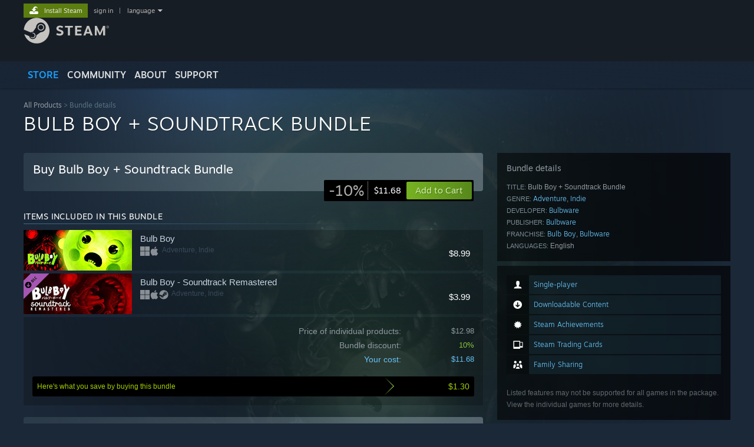

--- FILE ---
content_type: text/html; charset=UTF-8
request_url: https://store.steampowered.com/bundle/853/?curator_clanid=4777282&utm_source=SteamDB
body_size: 12886
content:
<!DOCTYPE html>
<html class=" responsive DesktopUI" lang="en"  >
<head>
	<meta http-equiv="Content-Type" content="text/html; charset=UTF-8">
			<meta name="viewport" content="width=device-width,initial-scale=1">
		<meta name="theme-color" content="#171a21">
		<title>Bulb Boy + Soundtrack Bundle on Steam</title>
	<link rel="shortcut icon" href="/favicon.ico" type="image/x-icon">

	
	
	<link href="https://store.fastly.steamstatic.com/public/shared/css/motiva_sans.css?v=YzJgj1FjzW34&amp;l=english&amp;_cdn=fastly" rel="stylesheet" type="text/css">
<link href="https://store.fastly.steamstatic.com/public/shared/css/shared_global.css?v=Mimb3_adC0Ie&amp;l=english&amp;_cdn=fastly" rel="stylesheet" type="text/css">
<link href="https://store.fastly.steamstatic.com/public/shared/css/buttons.css?v=BZhNEtESfYSJ&amp;l=english&amp;_cdn=fastly" rel="stylesheet" type="text/css">
<link href="https://store.fastly.steamstatic.com/public/css/v6/store.css?v=7LRLYp08Kl6w&amp;l=english&amp;_cdn=fastly" rel="stylesheet" type="text/css">
<link href="https://store.fastly.steamstatic.com/public/css/v6/game.css?v=xjvx-ouvGSfh&amp;l=english&amp;_cdn=fastly" rel="stylesheet" type="text/css">
<link href="https://store.fastly.steamstatic.com/public/css/v6/recommended.css?v=BxpJyNW11mxG&amp;l=english&amp;_cdn=fastly" rel="stylesheet" type="text/css">
<link href="https://store.fastly.steamstatic.com/public/css/v6/button_override.css?v=yuyIEXYQ3RsB&amp;l=english&amp;_cdn=fastly" rel="stylesheet" type="text/css">
<link href="https://store.fastly.steamstatic.com/public/shared/css/store_game_shared.css?v=h3rDvpE1fR8Z&amp;l=english&amp;_cdn=fastly" rel="stylesheet" type="text/css">
<link href="https://store.fastly.steamstatic.com/public/shared/css/store_background_shared.css?v=RuX0Jh-U_mAP&amp;l=english&amp;_cdn=fastly" rel="stylesheet" type="text/css">
<link href="https://store.fastly.steamstatic.com/public/shared/css/shared_responsive.css?v=bVAhy8BAW0iP&amp;l=english&amp;_cdn=fastly" rel="stylesheet" type="text/css">
<script type="text/javascript" src="https://store.fastly.steamstatic.com/public/shared/javascript/jquery-1.8.3.min.js?v=NXam5zydzNu8&amp;l=english&amp;_cdn=fastly"></script>
<script type="text/javascript">$J = jQuery.noConflict();</script><script type="text/javascript">VALVE_PUBLIC_PATH = "https:\/\/store.fastly.steamstatic.com\/public\/";</script><script type="text/javascript" src="https://store.fastly.steamstatic.com/public/shared/javascript/tooltip.js?v=LZHsOVauqTrm&amp;l=english&amp;_cdn=fastly"></script>

<script type="text/javascript" src="https://store.fastly.steamstatic.com/public/shared/javascript/shared_global.js?v=84qavQoecqcM&amp;l=english&amp;_cdn=fastly"></script>

<script type="text/javascript" src="https://store.fastly.steamstatic.com/public/shared/javascript/auth_refresh.js?v=w6QbwI-5-j2S&amp;l=english&amp;_cdn=fastly"></script>

<script type="text/javascript" src="https://store.fastly.steamstatic.com/public/javascript/main.js?v=w4Oh_w9b2zUt&amp;l=english&amp;_cdn=fastly"></script>

<script type="text/javascript" src="https://store.fastly.steamstatic.com/public/javascript/dynamicstore.js?v=Ros6BpStU-em&amp;l=english&amp;_cdn=fastly"></script>

<script type="text/javascript">
	var __PrototypePreserve=[];
	__PrototypePreserve[0] = Array.from;
	__PrototypePreserve[1] = Array.prototype.filter;
	__PrototypePreserve[2] = Array.prototype.flatMap;
	__PrototypePreserve[3] = Array.prototype.find;
	__PrototypePreserve[4] = Array.prototype.some;
	__PrototypePreserve[5] = Function.prototype.bind;
	__PrototypePreserve[6] = HTMLElement.prototype.scrollTo;
</script>
<script type="text/javascript" src="https://store.fastly.steamstatic.com/public/javascript/prototype-1.7.js?v=npJElBnrEO6W&amp;l=english&amp;_cdn=fastly"></script>
<script type="text/javascript">
	Array.from = __PrototypePreserve[0] || Array.from;
	Array.prototype.filter = __PrototypePreserve[1] || Array.prototype.filter;
	Array.prototype.flatMap = __PrototypePreserve[2] || Array.prototype.flatMap;
	Array.prototype.find = __PrototypePreserve[3] || Array.prototype.find;
	Array.prototype.some = __PrototypePreserve[4] || Array.prototype.some;
	Function.prototype.bind = __PrototypePreserve[5] || Function.prototype.bind;
	HTMLElement.prototype.scrollTo = __PrototypePreserve[6] || HTMLElement.prototype.scrollTo;
</script>
<script type="text/javascript">
	var __ScriptaculousPreserve=[];
	__ScriptaculousPreserve[0] = Array.from;
	__ScriptaculousPreserve[1] = Function.prototype.bind;
	__ScriptaculousPreserve[2] = HTMLElement.prototype.scrollTo;
</script>
<script type="text/javascript" src="https://store.fastly.steamstatic.com/public/javascript/scriptaculous/_combined.js?v=lz_99vci25ux&amp;l=english&amp;_cdn=fastly&amp;load=effects,controls,slider"></script>
<script type="text/javascript">
	Array.from = __ScriptaculousPreserve[0] || Array.from;
	Function.prototype.bind = __ScriptaculousPreserve[1] || Function.prototype.bind;
	HTMLElement.prototype.scrollTo = __ScriptaculousPreserve[2] || HTMLElement.prototype.scrollTo;
delete String['__parseStyleElement'];  Prototype.Browser.WebKit = true;</script>
<script type="text/javascript">Object.seal && [ Object, Array, String, Number ].map( function( builtin ) { Object.seal( builtin.prototype ); } );</script>
		<script type="text/javascript">
			document.addEventListener('DOMContentLoaded', function(event) {
				$J.data( document, 'x_readytime', new Date().getTime() );
				$J.data( document, 'x_oldref', GetNavCookie() );
				SetupTooltips( { tooltipCSSClass: 'store_tooltip'} );
		});
		</script><script type="text/javascript" src="https://store.fastly.steamstatic.com/public/javascript/game.js?v=j_HQITVf2f3k&amp;l=english&amp;_cdn=fastly"></script>
<script type="text/javascript" src="https://store.fastly.steamstatic.com/public/shared/javascript/shared_responsive_adapter.js?v=BI9wp87PCdLL&amp;l=english&amp;_cdn=fastly"></script>

						<meta name="twitter:card" content="summary_large_image">
			
	<meta name="twitter:site" content="@steam" />

						<meta property="og:title" content="Bulb Boy + Soundtrack Bundle on Steam">
					<meta property="twitter:title" content="Bulb Boy + Soundtrack Bundle on Steam">
					<meta property="og:type" content="website">
					<meta property="fb:app_id" content="105386699540688">
					<meta property="og:site" content="Steam">
					<meta property="og:url" content="https://store.steampowered.com/bundle/853/Bulb_Boy__Soundtrack_Bundle/">
			
			<link rel="canonical" href="https://store.steampowered.com/bundle/853/Bulb_Boy__Soundtrack_Bundle/">
	
			<link rel="image_src" href="https://shared.fastly.steamstatic.com/store_item_assets/steam/bundles/853/qmpczh0b5v3uvmep/header_ratio.jpg?t=1468829298">
		<meta property="og:image" content="https://shared.fastly.steamstatic.com/store_item_assets/steam/bundles/853/qmpczh0b5v3uvmep/header_ratio.jpg?t=1468829298">
		<meta name="twitter:image" content="https://shared.fastly.steamstatic.com/store_item_assets/steam/bundles/853/qmpczh0b5v3uvmep/header_ratio.jpg?t=1468829298" />
				
	
	
	
	
	</head>
<body class="v6 sub game_bg widestore v7menu responsive_page ">


<div class="responsive_page_frame with_header">
						<div role="navigation" class="responsive_page_menu_ctn mainmenu" aria-label="Mobile Menu">
				<div class="responsive_page_menu"  id="responsive_page_menu">
										<div class="mainmenu_contents">
						<div class="mainmenu_contents_items">
															<a class="menuitem" href="https://store.steampowered.com/login/?redir=bundle%2F853%2F%3Fcurator_clanid%3D4777282%26utm_source%3DSteamDB&redir_ssl=1&snr=1_430_4__global-header">
									Sign in								</a>
															<a class="menuitem supernav supernav_active" href="https://store.steampowered.com/?snr=1_430_4__global-responsive-menu" data-tooltip-type="selector" data-tooltip-content=".submenu_Store">
				Store			</a>
			<div class="submenu_Store" style="display: none;" data-submenuid="Store">
														<a class="submenuitem" href="https://store.steampowered.com/?snr=1_430_4__global-responsive-menu">
						Home											</a>
														<a class="submenuitem" href="https://store.steampowered.com/explore/?snr=1_430_4__global-responsive-menu">
						Discovery Queue											</a>
														<a class="submenuitem" href="https://steamcommunity.com/my/wishlist/">
						Wishlist											</a>
														<a class="submenuitem" href="https://store.steampowered.com/points/shop/?snr=1_430_4__global-responsive-menu">
						Points Shop											</a>
														<a class="submenuitem" href="https://store.steampowered.com/news/?snr=1_430_4__global-responsive-menu">
						News											</a>
														<a class="submenuitem" href="https://store.steampowered.com/stats/?snr=1_430_4__global-responsive-menu">
						Charts											</a>
							</div>
										<a class="menuitem supernav" href="https://steamcommunity.com/" data-tooltip-type="selector" data-tooltip-content=".submenu_Community">
				Community			</a>
			<div class="submenu_Community" style="display: none;" data-submenuid="Community">
														<a class="submenuitem" href="https://steamcommunity.com/">
						Home											</a>
														<a class="submenuitem" href="https://steamcommunity.com/discussions/">
						Discussions											</a>
														<a class="submenuitem" href="https://steamcommunity.com/workshop/">
						Workshop											</a>
														<a class="submenuitem" href="https://steamcommunity.com/market/">
						Market											</a>
														<a class="submenuitem" href="https://steamcommunity.com/?subsection=broadcasts">
						Broadcasts											</a>
							</div>
										<a class="menuitem " href="https://store.steampowered.com/about/?snr=1_430_4__global-responsive-menu">
				About			</a>
										<a class="menuitem " href="https://help.steampowered.com/en/">
				Support			</a>
			
							<div class="minor_menu_items">
																								<div class="menuitem change_language_action">
									Change language								</div>
																																	<a class="menuitem" href="https://store.steampowered.com/mobile" target="_blank" rel="noreferrer">Get the Steam Mobile App</a>
																									<div class="menuitem" role="link" onclick="Responsive_RequestDesktopView();">
										View desktop website									</div>
															</div>
						</div>
						<div class="mainmenu_footer_spacer  "></div>
						<div class="mainmenu_footer">
															<div class="mainmenu_footer_logo"><img src="https://store.fastly.steamstatic.com/public/shared/images/responsive/footerLogo_valve_new.png"></div>
								© Valve Corporation. All rights reserved. All trademarks are property of their respective owners in the US and other countries.								<span class="mainmenu_valve_links">
									<a href="https://store.steampowered.com/privacy_agreement/?snr=1_430_4__global-responsive-menu" target="_blank">Privacy Policy</a>
									&nbsp;| &nbsp;<a href="http://www.valvesoftware.com/legal.htm" target="_blank">Legal</a>
									&nbsp;| &nbsp;<a href="https://help.steampowered.com/faqs/view/10BB-D27A-6378-4436" target="_blank">Accessibility</a>
									&nbsp;| &nbsp;<a href="https://store.steampowered.com/subscriber_agreement/?snr=1_430_4__global-responsive-menu" target="_blank">Steam Subscriber Agreement</a>
									&nbsp;| &nbsp;<a href="https://store.steampowered.com/steam_refunds/?snr=1_430_4__global-responsive-menu" target="_blank">Refunds</a>
									&nbsp;| &nbsp;<a href="https://store.steampowered.com/account/cookiepreferences/?snr=1_430_4__global-responsive-menu" target="_blank">Cookies</a>
								</span>
													</div>
					</div>
									</div>
			</div>
		
		<div class="responsive_local_menu_tab"></div>

		<div class="responsive_page_menu_ctn localmenu">
			<div class="responsive_page_menu"  id="responsive_page_local_menu" data-panel="{&quot;onOptionsActionDescription&quot;:&quot;Filter&quot;,&quot;onOptionsButton&quot;:&quot;Responsive_ToggleLocalMenu()&quot;,&quot;onCancelButton&quot;:&quot;Responsive_ToggleLocalMenu()&quot;}">
				<div class="localmenu_content" data-panel="{&quot;maintainY&quot;:true,&quot;bFocusRingRoot&quot;:true,&quot;flow-children&quot;:&quot;column&quot;}">
				</div>
			</div>
		</div>



					<div class="responsive_header">
				<div class="responsive_header_content">
					<div id="responsive_menu_logo">
						<img src="https://store.fastly.steamstatic.com/public/shared/images/responsive/header_menu_hamburger.png" height="100%">
											</div>
					<div class="responsive_header_logo">
						<a href="https://store.steampowered.com/?snr=1_430_4__global-responsive-menu">
															<img src="https://store.fastly.steamstatic.com/public/shared/images/responsive/header_logo.png" height="36" border="0" alt="STEAM">
													</a>
					</div>
					<div class="responsive_header_react_target" data-featuretarget="store-menu-responsive-search"><div class="responsive_header_react_placeholder"></div></div>				</div>
			</div>
		
		<div class="responsive_page_content_overlay">

		</div>

		<div class="responsive_fixonscroll_ctn nonresponsive_hidden ">
		</div>
	
	<div class="responsive_page_content">

		<div role="banner" id="global_header" data-panel="{&quot;flow-children&quot;:&quot;row&quot;}">
	<div class="content">
		<div class="logo">
			<span id="logo_holder">
									<a href="https://store.steampowered.com/?snr=1_430_4__global-header" aria-label="Link to the Steam Homepage">
						<img src="https://store.fastly.steamstatic.com/public/shared/images/header/logo_steam.svg?t=962016" width="176" height="44" alt="Link to the Steam Homepage">
					</a>
							</span>
		</div>

			<div role="navigation" class="supernav_container" aria-label="Global Menu">
								<a class="menuitem supernav supernav_active" href="https://store.steampowered.com/?snr=1_430_4__global-header" data-tooltip-type="selector" data-tooltip-content=".submenu_Store">
				STORE			</a>
			<div class="submenu_Store" style="display: none;" data-submenuid="Store">
														<a class="submenuitem" href="https://store.steampowered.com/?snr=1_430_4__global-header">
						Home											</a>
														<a class="submenuitem" href="https://store.steampowered.com/explore/?snr=1_430_4__global-header">
						Discovery Queue											</a>
														<a class="submenuitem" href="https://steamcommunity.com/my/wishlist/">
						Wishlist											</a>
														<a class="submenuitem" href="https://store.steampowered.com/points/shop/?snr=1_430_4__global-header">
						Points Shop											</a>
														<a class="submenuitem" href="https://store.steampowered.com/news/?snr=1_430_4__global-header">
						News											</a>
														<a class="submenuitem" href="https://store.steampowered.com/stats/?snr=1_430_4__global-header">
						Charts											</a>
							</div>
										<a class="menuitem supernav" href="https://steamcommunity.com/" data-tooltip-type="selector" data-tooltip-content=".submenu_Community">
				COMMUNITY			</a>
			<div class="submenu_Community" style="display: none;" data-submenuid="Community">
														<a class="submenuitem" href="https://steamcommunity.com/">
						Home											</a>
														<a class="submenuitem" href="https://steamcommunity.com/discussions/">
						Discussions											</a>
														<a class="submenuitem" href="https://steamcommunity.com/workshop/">
						Workshop											</a>
														<a class="submenuitem" href="https://steamcommunity.com/market/">
						Market											</a>
														<a class="submenuitem" href="https://steamcommunity.com/?subsection=broadcasts">
						Broadcasts											</a>
							</div>
										<a class="menuitem " href="https://store.steampowered.com/about/?snr=1_430_4__global-header">
				About			</a>
										<a class="menuitem " href="https://help.steampowered.com/en/">
				SUPPORT			</a>
				</div>
	<script type="text/javascript">
		jQuery(function($) {
			$('#global_header .supernav').v_tooltip({'location':'bottom', 'destroyWhenDone': false, 'tooltipClass': 'supernav_content', 'offsetY':-6, 'offsetX': 1, 'horizontalSnap': 4, 'tooltipParent': '#global_header .supernav_container', 'correctForScreenSize': false});
		});
	</script>

		<div id="global_actions">
			<div role="navigation" id="global_action_menu" aria-label="Account Menu">
									<a class="header_installsteam_btn header_installsteam_btn_green" href="https://store.steampowered.com/about/?snr=1_430_4__global-header">
						<div class="header_installsteam_btn_content">
							Install Steam						</div>
					</a>
				
				
									<a class="global_action_link" href="https://store.steampowered.com/login/?redir=bundle%2F853%2F%3Fcurator_clanid%3D4777282%26utm_source%3DSteamDB&redir_ssl=1&snr=1_430_4__global-header">sign in</a>
											&nbsp;|&nbsp;
						<span class="pulldown global_action_link" id="language_pulldown" onclick="ShowMenu( this, 'language_dropdown', 'right' );">language</span>
						<div class="popup_block_new" id="language_dropdown" style="display: none;">
							<div class="popup_body popup_menu">
																																					<a class="popup_menu_item tight" href="?l=schinese&curator_clanid=4777282&utm_source=SteamDB" onclick="ChangeLanguage( 'schinese' ); return false;">简体中文 (Simplified Chinese)</a>
																													<a class="popup_menu_item tight" href="?l=tchinese&curator_clanid=4777282&utm_source=SteamDB" onclick="ChangeLanguage( 'tchinese' ); return false;">繁體中文 (Traditional Chinese)</a>
																													<a class="popup_menu_item tight" href="?l=japanese&curator_clanid=4777282&utm_source=SteamDB" onclick="ChangeLanguage( 'japanese' ); return false;">日本語 (Japanese)</a>
																													<a class="popup_menu_item tight" href="?l=koreana&curator_clanid=4777282&utm_source=SteamDB" onclick="ChangeLanguage( 'koreana' ); return false;">한국어 (Korean)</a>
																													<a class="popup_menu_item tight" href="?l=thai&curator_clanid=4777282&utm_source=SteamDB" onclick="ChangeLanguage( 'thai' ); return false;">ไทย (Thai)</a>
																													<a class="popup_menu_item tight" href="?l=bulgarian&curator_clanid=4777282&utm_source=SteamDB" onclick="ChangeLanguage( 'bulgarian' ); return false;">Български (Bulgarian)</a>
																													<a class="popup_menu_item tight" href="?l=czech&curator_clanid=4777282&utm_source=SteamDB" onclick="ChangeLanguage( 'czech' ); return false;">Čeština (Czech)</a>
																													<a class="popup_menu_item tight" href="?l=danish&curator_clanid=4777282&utm_source=SteamDB" onclick="ChangeLanguage( 'danish' ); return false;">Dansk (Danish)</a>
																													<a class="popup_menu_item tight" href="?l=german&curator_clanid=4777282&utm_source=SteamDB" onclick="ChangeLanguage( 'german' ); return false;">Deutsch (German)</a>
																																							<a class="popup_menu_item tight" href="?l=spanish&curator_clanid=4777282&utm_source=SteamDB" onclick="ChangeLanguage( 'spanish' ); return false;">Español - España (Spanish - Spain)</a>
																													<a class="popup_menu_item tight" href="?l=latam&curator_clanid=4777282&utm_source=SteamDB" onclick="ChangeLanguage( 'latam' ); return false;">Español - Latinoamérica (Spanish - Latin America)</a>
																													<a class="popup_menu_item tight" href="?l=greek&curator_clanid=4777282&utm_source=SteamDB" onclick="ChangeLanguage( 'greek' ); return false;">Ελληνικά (Greek)</a>
																													<a class="popup_menu_item tight" href="?l=french&curator_clanid=4777282&utm_source=SteamDB" onclick="ChangeLanguage( 'french' ); return false;">Français (French)</a>
																													<a class="popup_menu_item tight" href="?l=italian&curator_clanid=4777282&utm_source=SteamDB" onclick="ChangeLanguage( 'italian' ); return false;">Italiano (Italian)</a>
																													<a class="popup_menu_item tight" href="?l=indonesian&curator_clanid=4777282&utm_source=SteamDB" onclick="ChangeLanguage( 'indonesian' ); return false;">Bahasa Indonesia (Indonesian)</a>
																													<a class="popup_menu_item tight" href="?l=hungarian&curator_clanid=4777282&utm_source=SteamDB" onclick="ChangeLanguage( 'hungarian' ); return false;">Magyar (Hungarian)</a>
																													<a class="popup_menu_item tight" href="?l=dutch&curator_clanid=4777282&utm_source=SteamDB" onclick="ChangeLanguage( 'dutch' ); return false;">Nederlands (Dutch)</a>
																													<a class="popup_menu_item tight" href="?l=norwegian&curator_clanid=4777282&utm_source=SteamDB" onclick="ChangeLanguage( 'norwegian' ); return false;">Norsk (Norwegian)</a>
																													<a class="popup_menu_item tight" href="?l=polish&curator_clanid=4777282&utm_source=SteamDB" onclick="ChangeLanguage( 'polish' ); return false;">Polski (Polish)</a>
																													<a class="popup_menu_item tight" href="?l=portuguese&curator_clanid=4777282&utm_source=SteamDB" onclick="ChangeLanguage( 'portuguese' ); return false;">Português (Portuguese - Portugal)</a>
																													<a class="popup_menu_item tight" href="?l=brazilian&curator_clanid=4777282&utm_source=SteamDB" onclick="ChangeLanguage( 'brazilian' ); return false;">Português - Brasil (Portuguese - Brazil)</a>
																													<a class="popup_menu_item tight" href="?l=romanian&curator_clanid=4777282&utm_source=SteamDB" onclick="ChangeLanguage( 'romanian' ); return false;">Română (Romanian)</a>
																													<a class="popup_menu_item tight" href="?l=russian&curator_clanid=4777282&utm_source=SteamDB" onclick="ChangeLanguage( 'russian' ); return false;">Русский (Russian)</a>
																													<a class="popup_menu_item tight" href="?l=finnish&curator_clanid=4777282&utm_source=SteamDB" onclick="ChangeLanguage( 'finnish' ); return false;">Suomi (Finnish)</a>
																													<a class="popup_menu_item tight" href="?l=swedish&curator_clanid=4777282&utm_source=SteamDB" onclick="ChangeLanguage( 'swedish' ); return false;">Svenska (Swedish)</a>
																													<a class="popup_menu_item tight" href="?l=turkish&curator_clanid=4777282&utm_source=SteamDB" onclick="ChangeLanguage( 'turkish' ); return false;">Türkçe (Turkish)</a>
																													<a class="popup_menu_item tight" href="?l=vietnamese&curator_clanid=4777282&utm_source=SteamDB" onclick="ChangeLanguage( 'vietnamese' ); return false;">Tiếng Việt (Vietnamese)</a>
																													<a class="popup_menu_item tight" href="?l=ukrainian&curator_clanid=4777282&utm_source=SteamDB" onclick="ChangeLanguage( 'ukrainian' ); return false;">Українська (Ukrainian)</a>
																									<a class="popup_menu_item tight" href="https://www.valvesoftware.com/en/contact?contact-person=Translation%20Team%20Feedback" target="_blank">Report a translation problem</a>
							</div>
						</div>
												</div>
					</div>
			</div>
</div>
<div class="StoreMenuLoadingPlaceholder" data-featuretarget="store-menu-v7"><div class="PlaceholderInner"></div></div><div id="responsive_store_nav_ctn"></div><div id="responsive_store_nav_overlay" style="display:none"><div id="responsive_store_nav_overlay_ctn"></div><div id="responsive_store_nav_overlay_bottom"></div></div><div id="responsive_store_search_overlay" style="display:none"></div><div data-cart-banner-spot="1"></div>
		<div role="main" class="responsive_page_template_content" id="responsive_page_template_content" data-panel="{&quot;autoFocus&quot;:true}" >

			<div id="application_config" style="display: none;"  data-config="{&quot;EUNIVERSE&quot;:1,&quot;WEB_UNIVERSE&quot;:&quot;public&quot;,&quot;LANGUAGE&quot;:&quot;english&quot;,&quot;COUNTRY&quot;:&quot;US&quot;,&quot;MEDIA_CDN_COMMUNITY_URL&quot;:&quot;https:\/\/cdn.fastly.steamstatic.com\/steamcommunity\/public\/&quot;,&quot;MEDIA_CDN_URL&quot;:&quot;https:\/\/cdn.fastly.steamstatic.com\/&quot;,&quot;VIDEO_CDN_URL&quot;:&quot;https:\/\/video.fastly.steamstatic.com\/&quot;,&quot;COMMUNITY_CDN_URL&quot;:&quot;https:\/\/community.fastly.steamstatic.com\/&quot;,&quot;COMMUNITY_CDN_ASSET_URL&quot;:&quot;https:\/\/cdn.fastly.steamstatic.com\/steamcommunity\/public\/assets\/&quot;,&quot;STORE_CDN_URL&quot;:&quot;https:\/\/store.fastly.steamstatic.com\/&quot;,&quot;PUBLIC_SHARED_URL&quot;:&quot;https:\/\/store.fastly.steamstatic.com\/public\/shared\/&quot;,&quot;COMMUNITY_BASE_URL&quot;:&quot;https:\/\/steamcommunity.com\/&quot;,&quot;CHAT_BASE_URL&quot;:&quot;https:\/\/steamcommunity.com\/&quot;,&quot;STORE_BASE_URL&quot;:&quot;https:\/\/store.steampowered.com\/&quot;,&quot;STORE_CHECKOUT_BASE_URL&quot;:&quot;https:\/\/checkout.steampowered.com\/&quot;,&quot;IMG_URL&quot;:&quot;https:\/\/store.fastly.steamstatic.com\/public\/images\/&quot;,&quot;STEAMTV_BASE_URL&quot;:&quot;https:\/\/steam.tv\/&quot;,&quot;HELP_BASE_URL&quot;:&quot;https:\/\/help.steampowered.com\/&quot;,&quot;PARTNER_BASE_URL&quot;:&quot;https:\/\/partner.steamgames.com\/&quot;,&quot;STATS_BASE_URL&quot;:&quot;https:\/\/partner.steampowered.com\/&quot;,&quot;INTERNAL_STATS_BASE_URL&quot;:&quot;https:\/\/steamstats.valve.org\/&quot;,&quot;IN_CLIENT&quot;:false,&quot;USE_POPUPS&quot;:false,&quot;STORE_ICON_BASE_URL&quot;:&quot;https:\/\/shared.fastly.steamstatic.com\/store_item_assets\/steam\/apps\/&quot;,&quot;STORE_ITEM_BASE_URL&quot;:&quot;https:\/\/shared.fastly.steamstatic.com\/store_item_assets\/&quot;,&quot;WEBAPI_BASE_URL&quot;:&quot;https:\/\/api.steampowered.com\/&quot;,&quot;TOKEN_URL&quot;:&quot;https:\/\/store.steampowered.com\/\/chat\/clientjstoken&quot;,&quot;BUILD_TIMESTAMP&quot;:1768968766,&quot;PAGE_TIMESTAMP&quot;:1769012537,&quot;IN_TENFOOT&quot;:false,&quot;IN_GAMEPADUI&quot;:false,&quot;IN_CHROMEOS&quot;:false,&quot;IN_MOBILE_WEBVIEW&quot;:false,&quot;PLATFORM&quot;:&quot;macos&quot;,&quot;BASE_URL_STORE_CDN_ASSETS&quot;:&quot;https:\/\/cdn.fastly.steamstatic.com\/store\/&quot;,&quot;EREALM&quot;:1,&quot;LOGIN_BASE_URL&quot;:&quot;https:\/\/login.steampowered.com\/&quot;,&quot;AVATAR_BASE_URL&quot;:&quot;https:\/\/avatars.fastly.steamstatic.com\/&quot;,&quot;FROM_WEB&quot;:true,&quot;WEBSITE_ID&quot;:&quot;Store&quot;,&quot;BASE_URL_SHARED_CDN&quot;:&quot;https:\/\/shared.fastly.steamstatic.com\/&quot;,&quot;CLAN_CDN_ASSET_URL&quot;:&quot;https:\/\/clan.fastly.steamstatic.com\/&quot;,&quot;COMMUNITY_ASSETS_BASE_URL&quot;:&quot;https:\/\/shared.fastly.steamstatic.com\/community_assets\/&quot;,&quot;SNR&quot;:&quot;1_430_4_&quot;}" data-userinfo="{&quot;logged_in&quot;:false,&quot;country_code&quot;:&quot;US&quot;,&quot;excluded_content_descriptors&quot;:[3,4]}" data-hwinfo="{&quot;bSteamOS&quot;:false,&quot;bSteamDeck&quot;:false}" data-broadcastuser="{&quot;success&quot;:1,&quot;bHideStoreBroadcast&quot;:false}" data-store_user_config="{&quot;webapi_token&quot;:&quot;&quot;,&quot;shoppingcart&quot;:null,&quot;originating_navdata&quot;:{&quot;domain&quot;:&quot;store.steampowered.com&quot;,&quot;controller&quot;:&quot;direct-navigation&quot;,&quot;method&quot;:&quot;&quot;,&quot;submethod&quot;:&quot;&quot;,&quot;feature&quot;:&quot;&quot;,&quot;depth&quot;:0,&quot;countrycode&quot;:&quot;&quot;,&quot;webkey&quot;:null,&quot;is_client&quot;:false,&quot;curator_data&quot;:{&quot;clanid&quot;:4777282,&quot;listid&quot;:0},&quot;is_likely_bot&quot;:true,&quot;is_utm&quot;:false},&quot;wishlist_item_count&quot;:0}"></div><div id="application_root"></div><script>window.g_wapit="";</script><link href="https://store.fastly.steamstatic.com/public/css/applications/store/main.css?v=mw8LVDvyH3ep&amp;l=english&amp;_cdn=fastly" rel="stylesheet" type="text/css">
<script type="text/javascript" src="https://store.fastly.steamstatic.com/public/javascript/applications/store/manifest.js?v=SkETxnTXh1JW&amp;l=english&amp;_cdn=fastly"></script>
<script type="text/javascript" src="https://store.fastly.steamstatic.com/public/javascript/applications/store/libraries~b28b7af69.js?v=L9JqUktT3bf9&amp;l=english&amp;_cdn=fastly"></script>
<script type="text/javascript" src="https://store.fastly.steamstatic.com/public/javascript/applications/store/main.js?v=LfK1x0_MyhIo&amp;l=english&amp;_cdn=fastly"></script>
<script type="text/javascript">
	var g_AccountID = 0;
	var g_Languages = ["english"];
	var g_sessionID = "2bf9995043f867a8aa84664d";
	var g_ServerTime = 1769012537;
	var g_bUseNewCartAPI = true;

	$J( InitMiniprofileHovers( 'https%3A%2F%2Fstore.steampowered.com%2F' ) );

	
	if ( typeof GStoreItemData != 'undefined' )
	{
		GStoreItemData.AddNavParams({
			__page_default: "1_430_4_",
			__page_default_obj: {"domain":"store.steampowered.com","controller":"bundle","method":"default","submethod":"","feature":null,"depth":null,"countrycode":"US","webkey":null,"is_client":false,"curator_data":null,"is_likely_bot":true,"is_utm":null},
			__originating_obj: {"domain":"store.steampowered.com","controller":"direct-navigation","method":"","submethod":"","feature":"","depth":0,"countrycode":"","webkey":null,"is_client":false,"curator_data":{"clanid":4777282,"listid":0},"is_likely_bot":true,"is_utm":false},
			storemenu_recommendedtags: "1_430_4__17"		});
	}

	if ( typeof GDynamicStore != 'undefined' )
	{
		GDynamicStore.Init(0, false, "", {"primary_language":null,"secondary_languages":null,"platform_windows":null,"platform_mac":null,"platform_linux":null,"timestamp_updated":null,"hide_store_broadcast":null,"review_score_preference":null,"timestamp_content_descriptor_preferences_updated":null,"provide_deck_feedback":null,"additional_languages":null,"game_frame_rate_reporting":null}, 'US',
			{"bNoDefaultDescriptors":true});
		GStoreItemData.SetCurrencyFormatter(function( nValueInCents, bWholeUnitsOnly ) { var fmt = function( nValueInCents, bWholeUnitsOnly ) {	var format = v_numberformat( nValueInCents / 100, bWholeUnitsOnly ? 0 : 2, ".", ","); return format; };var strNegativeSymbol = '';	if ( nValueInCents < 0 ) { strNegativeSymbol = '-'; nValueInCents = -nValueInCents; }return strNegativeSymbol + "$" + fmt( nValueInCents, bWholeUnitsOnly );});
		GStoreItemData.SetCurrencyMinPriceIncrement(1);
	}
</script>
<script type="text/javascript">
	GStoreItemData.AddStoreItemDataSet(
		{"rgApps":{"3314790":{"name":"CloverPit","url_name":"CloverPit","discount_block":"<div class=\"discount_block  no_discount\" data-price-final=\"999\" data-bundlediscount=\"0\" data-discount=\"0\"><div class=\"discount_prices\"><div class=\"discount_final_price\">$9.99<\/div><\/div><\/div>","descids":[],"small_capsulev5":"https:\/\/shared.fastly.steamstatic.com\/store_item_assets\/steam\/apps\/3314790\/708aa35adb8f17727284204955531d3ca237b6a4\/capsule_184x69.jpg?t=1767963404","os_windows":true,"has_live_broadcast":false,"localized":true,"localized_english":true},"250900":{"name":"The Binding of Isaac: Rebirth","url_name":"The_Binding_of_Isaac_Rebirth","discount_block":"<div class=\"discount_block  no_discount\" data-price-final=\"1499\" data-bundlediscount=\"0\" data-discount=\"0\"><div class=\"discount_prices\"><div class=\"discount_final_price\">$14.99<\/div><\/div><\/div>","descids":[5],"small_capsulev5":"https:\/\/shared.fastly.steamstatic.com\/store_item_assets\/steam\/apps\/250900\/capsule_184x69.jpg?t=1731977365","os_windows":true,"os_macos":true,"os_linux":true,"has_live_broadcast":false,"localized":true,"localized_english":true},"606160":{"name":"ROUTINE","url_name":"ROUTINE","discount_block":"<div class=\"discount_block \" data-price-final=\"2199\" data-bundlediscount=\"0\" data-discount=\"12\" role=\"link\" aria-label=\"12% off. $24.99 normally, discounted to $21.99\"><div class=\"discount_pct\">-12%<\/div><div class=\"discount_prices\"><div class=\"discount_original_price\">$24.99<\/div><div class=\"discount_final_price\">$21.99<\/div><\/div><\/div>","descids":[2,5],"small_capsulev5":"https:\/\/shared.fastly.steamstatic.com\/store_item_assets\/steam\/apps\/606160\/4898ae3c9830db911847b211ce84b4e24183fba7\/capsule_184x69.jpg?t=1768997692","os_windows":true,"has_live_broadcast":false,"discount":true,"localized":true,"localized_english":true,"has_adult_content_violence":true},"1332010":{"name":"Stray","url_name":"Stray","discount_block":"<div class=\"discount_block  no_discount\" data-price-final=\"2999\" data-bundlediscount=\"0\" data-discount=\"0\"><div class=\"discount_prices\"><div class=\"discount_final_price\">$29.99<\/div><\/div><\/div>","descids":[],"small_capsulev5":"https:\/\/shared.fastly.steamstatic.com\/store_item_assets\/steam\/apps\/1332010\/capsule_184x69.jpg?t=1733260906","os_windows":true,"os_macos":true,"has_live_broadcast":false,"localized":true,"localized_english":true},"3180070":{"name":"No, I'm not a Human","url_name":"No_Im_not_a_Human","discount_block":"<div class=\"discount_block  no_discount\" data-price-final=\"1499\" data-bundlediscount=\"0\" data-discount=\"0\"><div class=\"discount_prices\"><div class=\"discount_final_price\">$14.99<\/div><\/div><\/div>","descids":[],"small_capsulev5":"https:\/\/shared.fastly.steamstatic.com\/store_item_assets\/steam\/apps\/3180070\/a0296bed6a8cc9d5effb1d1eebf55525b695bad7\/capsule_184x69.jpg?t=1768235475","os_windows":true,"has_live_broadcast":false,"localized":true,"localized_english":true},"2879840":{"name":"Escape Simulator 2","url_name":"Escape_Simulator_2","discount_block":"<div class=\"discount_block \" data-price-final=\"1599\" data-bundlediscount=\"0\" data-discount=\"20\" role=\"link\" aria-label=\"20% off. $19.99 normally, discounted to $15.99\"><div class=\"discount_pct\">-20%<\/div><div class=\"discount_prices\"><div class=\"discount_original_price\">$19.99<\/div><div class=\"discount_final_price\">$15.99<\/div><\/div><\/div>","descids":[],"small_capsulev5":"https:\/\/shared.fastly.steamstatic.com\/store_item_assets\/steam\/apps\/2879840\/6ca4178f36284121699540e56d4e49c776c3d6ef\/capsule_184x69.jpg?t=1765913600","os_windows":true,"os_macos":true,"has_live_broadcast":false,"discount":true,"localized":true,"localized_english":true},"753640":{"name":"Outer Wilds","url_name":"Outer_Wilds","discount_block":"<div class=\"discount_block  no_discount\" data-price-final=\"2499\" data-bundlediscount=\"0\" data-discount=\"0\"><div class=\"discount_prices\"><div class=\"discount_final_price\">$24.99<\/div><\/div><\/div>","descids":[],"small_capsulev5":"https:\/\/shared.fastly.steamstatic.com\/store_item_assets\/steam\/apps\/753640\/capsule_184x69.jpg?t=1729097431","os_windows":true,"has_live_broadcast":false,"localized":true,"localized_english":true},"1395520":{"name":"The S\u00e9ance of Blake Manor","url_name":"The_Sance_of_Blake_Manor","discount_block":"<div class=\"discount_block \" data-price-final=\"1499\" data-bundlediscount=\"0\" data-discount=\"25\" role=\"link\" aria-label=\"25% off. $19.99 normally, discounted to $14.99\"><div class=\"discount_pct\">-25%<\/div><div class=\"discount_prices\"><div class=\"discount_original_price\">$19.99<\/div><div class=\"discount_final_price\">$14.99<\/div><\/div><\/div>","descids":[5],"small_capsulev5":"https:\/\/shared.fastly.steamstatic.com\/store_item_assets\/steam\/apps\/1395520\/f996db16dd5305969f0c28e2cdb44b240a56e4f8\/capsule_184x69.jpg?t=1766141386","os_windows":true,"os_linux":true,"has_live_broadcast":false,"discount":true,"localized":true,"localized_english":true},"1196590":{"name":"Resident Evil Village","url_name":"Resident_Evil_Village","discount_block":"<div class=\"discount_block  no_discount\" data-price-final=\"3999\" data-bundlediscount=\"0\" data-discount=\"0\"><div class=\"discount_prices\"><div class=\"discount_final_price\">$39.99<\/div><\/div><\/div>","descids":[2,5],"small_capsulev5":"https:\/\/shared.fastly.steamstatic.com\/store_item_assets\/steam\/apps\/1196590\/capsule_184x69.jpg?t=1741142800","os_windows":true,"has_live_broadcast":false,"localized":true,"localized_english":true,"has_adult_content_violence":true,"has_adult_content_sex":true},"2754380":{"name":"The Roottrees are Dead","url_name":"The_Roottrees_are_Dead","discount_block":"<div class=\"discount_block  no_discount\" data-price-final=\"1999\" data-bundlediscount=\"0\" data-discount=\"0\"><div class=\"discount_prices\"><div class=\"discount_final_price\">$19.99<\/div><\/div><\/div>","descids":[],"small_capsulev5":"https:\/\/shared.fastly.steamstatic.com\/store_item_assets\/steam\/apps\/2754380\/e352ff8c11e1a18254c62550b1128cb66e437c8e\/capsule_184x69.jpg?t=1768945823","os_windows":true,"os_macos":true,"os_linux":true,"has_live_broadcast":false,"localized":true,"localized_english":true},"242760":{"name":"The Forest","url_name":"The_Forest","discount_block":"<div class=\"discount_block  no_discount\" data-price-final=\"1999\" data-bundlediscount=\"0\" data-discount=\"0\"><div class=\"discount_prices\"><div class=\"discount_final_price\">$19.99<\/div><\/div><\/div>","descids":[2,5],"small_capsulev5":"https:\/\/shared.fastly.steamstatic.com\/store_item_assets\/steam\/apps\/242760\/capsule_184x69.jpg?t=1699381053","os_windows":true,"vr_htcvive":true,"vr_oculusrift":true,"has_live_broadcast":false,"localized":true,"localized_english":true,"has_adult_content_violence":true},"418370":{"name":"Resident Evil 7 Biohazard","url_name":"Resident_Evil_7_Biohazard","discount_block":"<div class=\"discount_block  no_discount\" data-price-final=\"1999\" data-bundlediscount=\"0\" data-discount=\"0\"><div class=\"discount_prices\"><div class=\"discount_final_price\">$19.99<\/div><\/div><\/div>","descids":[1,2,5],"small_capsulev5":"https:\/\/shared.fastly.steamstatic.com\/store_item_assets\/steam\/apps\/418370\/capsule_184x69.jpg?t=1728436752","os_windows":true,"has_live_broadcast":false,"localized":true,"localized_english":true,"has_adult_content_violence":true},"632470":{"name":"Disco Elysium - The Final Cut","url_name":"Disco_Elysium__The_Final_Cut","discount_block":"<div class=\"discount_block  no_discount\" data-price-final=\"3999\" data-bundlediscount=\"0\" data-discount=\"0\"><div class=\"discount_prices\"><div class=\"discount_final_price\">$39.99<\/div><\/div><\/div>","descids":[5],"small_capsulev5":"https:\/\/shared.fastly.steamstatic.com\/store_item_assets\/steam\/apps\/632470\/capsule_184x69.jpg?t=1766855203","os_windows":true,"os_macos":true,"has_live_broadcast":false,"localized":true,"localized_english":true},"668580":{"name":"Atomic Heart","url_name":"Atomic_Heart","discount_block":"<div class=\"discount_block \" data-price-final=\"1499\" data-bundlediscount=\"0\" data-discount=\"75\" role=\"link\" aria-label=\"75% off. $59.99 normally, discounted to $14.99\"><div class=\"discount_pct\">-75%<\/div><div class=\"discount_prices\"><div class=\"discount_original_price\">$59.99<\/div><div class=\"discount_final_price\">$14.99<\/div><\/div><\/div>","descids":[1,2,5],"small_capsulev5":"https:\/\/shared.fastly.steamstatic.com\/store_item_assets\/steam\/apps\/668580\/capsule_184x69.jpg?t=1764675129","os_windows":true,"has_live_broadcast":false,"discount":true,"localized":true,"localized_english":true,"has_adult_content_violence":true,"has_adult_content_sex":true},"1392860":{"name":"Little Nightmares III","url_name":"Little_Nightmares_III","discount_block":"<div class=\"discount_block  no_discount\" data-price-final=\"3999\" data-bundlediscount=\"0\" data-discount=\"0\"><div class=\"discount_prices\"><div class=\"discount_final_price\">$39.99<\/div><\/div><\/div>","descids":[5],"small_capsulev5":"https:\/\/shared.fastly.steamstatic.com\/store_item_assets\/steam\/apps\/1392860\/6fbaf98a2692a036262ddae76963a3f41dba3edd\/capsule_184x69.jpg?t=1767887616","os_windows":true,"has_live_broadcast":false,"localized":true,"localized_english":true},"332800":{"name":"Five Nights at Freddy's 2","url_name":"Five_Nights_at_Freddys_2","discount_block":"<div class=\"discount_block  no_discount\" data-price-final=\"799\" data-bundlediscount=\"0\" data-discount=\"0\"><div class=\"discount_prices\"><div class=\"discount_final_price\">$7.99<\/div><\/div><\/div>","descids":[],"small_capsulev5":"https:\/\/shared.fastly.steamstatic.com\/store_item_assets\/steam\/apps\/332800\/capsule_184x69.jpg?t=1579635993","os_windows":true,"has_live_broadcast":false,"localized":true,"localized_english":true},"1092790":{"name":"Inscryption","url_name":"Inscryption","discount_block":"<div class=\"discount_block  no_discount\" data-price-final=\"1999\" data-bundlediscount=\"0\" data-discount=\"0\"><div class=\"discount_prices\"><div class=\"discount_final_price\">$19.99<\/div><\/div><\/div>","descids":[],"small_capsulev5":"https:\/\/shared.fastly.steamstatic.com\/store_item_assets\/steam\/apps\/1092790\/capsule_184x69.jpg?t=1768517864","os_windows":true,"os_macos":true,"os_linux":true,"has_live_broadcast":false,"localized":true,"localized_english":true},"319510":{"name":"Five Nights at Freddy's","url_name":"Five_Nights_at_Freddys","discount_block":"<div class=\"discount_block  no_discount\" data-price-final=\"499\" data-bundlediscount=\"0\" data-discount=\"0\"><div class=\"discount_prices\"><div class=\"discount_final_price\">$4.99<\/div><\/div><\/div>","descids":[],"small_capsulev5":"https:\/\/shared.fastly.steamstatic.com\/store_item_assets\/steam\/apps\/319510\/capsule_184x69.jpg?t=1666889251","os_windows":true,"has_live_broadcast":false,"localized":true,"localized_english":true},"208650":{"name":"Batman\u2122: Arkham Knight","url_name":"Batman_Arkham_Knight","discount_block":"<div class=\"discount_block  no_discount\" data-price-final=\"1999\" data-bundlediscount=\"0\" data-discount=\"0\"><div class=\"discount_prices\"><div class=\"discount_final_price\">$19.99<\/div><\/div><\/div>","descids":[],"small_capsulev5":"https:\/\/shared.fastly.steamstatic.com\/store_item_assets\/steam\/apps\/208650\/capsule_184x69.jpg?t=1745534372","os_windows":true,"has_live_broadcast":false,"localized":true,"localized_english":true},"3373660":{"name":"Look Outside","url_name":"Look_Outside","discount_block":"<div class=\"discount_block  no_discount\" data-price-final=\"999\" data-bundlediscount=\"0\" data-discount=\"0\"><div class=\"discount_prices\"><div class=\"discount_final_price\">$9.99<\/div><\/div><\/div>","descids":[2,5],"small_capsulev5":"https:\/\/shared.fastly.steamstatic.com\/store_item_assets\/steam\/apps\/3373660\/e0dae146ff3f347de7f3d26d3cc59977a675cfd9\/capsule_184x69.jpg?t=1766932848","os_windows":true,"has_live_broadcast":false,"localized":true,"localized_english":true,"has_adult_content_violence":true},"2885870":{"name":"Strange Antiquities","url_name":"Strange_Antiquities","discount_block":"<div class=\"discount_block \" data-price-final=\"1349\" data-bundlediscount=\"0\" data-discount=\"25\" role=\"link\" aria-label=\"25% off. $17.99 normally, discounted to $13.49\"><div class=\"discount_pct\">-25%<\/div><div class=\"discount_prices\"><div class=\"discount_original_price\">$17.99<\/div><div class=\"discount_final_price\">$13.49<\/div><\/div><\/div>","descids":[],"small_capsulev5":"https:\/\/shared.fastly.steamstatic.com\/store_item_assets\/steam\/apps\/2885870\/d21f711aacd73cf8aa99c7ec3c92f114afad8609\/capsule_184x69.jpg?t=1768839377","os_windows":true,"os_macos":true,"has_live_broadcast":false,"discount":true,"localized":true,"localized_english":true},"3645890":{"name":"GONE Fishing","url_name":"GONE_Fishing","discount_block":"<div class=\"discount_block \" data-price-final=\"749\" data-bundlediscount=\"0\" data-discount=\"25\" role=\"link\" aria-label=\"25% off. $9.99 normally, discounted to $7.49\"><div class=\"discount_pct\">-25%<\/div><div class=\"discount_prices\"><div class=\"discount_original_price\">$9.99<\/div><div class=\"discount_final_price\">$7.49<\/div><\/div><\/div>","descids":[],"small_capsulev5":"https:\/\/shared.fastly.steamstatic.com\/store_item_assets\/steam\/apps\/3645890\/54a0f62aad71eb440870f49e2b63fd635851a221\/capsule_184x69.jpg?t=1768755753","os_windows":true,"early_access":true,"has_live_broadcast":false,"discount":true,"localized":true,"localized_english":true},"2172010":{"name":"Until Dawn\u2122","url_name":"Until_Dawn","discount_block":"<div class=\"discount_block  no_discount\" data-price-final=\"5999\" data-bundlediscount=\"0\" data-discount=\"0\"><div class=\"discount_prices\"><div class=\"discount_final_price\">$59.99<\/div><\/div><\/div>","descids":[2,5],"small_capsulev5":"https:\/\/shared.fastly.steamstatic.com\/store_item_assets\/steam\/apps\/2172010\/capsule_184x69.jpg?t=1750959555","os_windows":true,"has_live_broadcast":false,"localized":true,"localized_english":true,"has_adult_content_violence":true},"1263240":{"name":"Skate Story","url_name":"Skate_Story","discount_block":"<div class=\"discount_block  no_discount\" data-price-final=\"1999\" data-bundlediscount=\"0\" data-discount=\"0\"><div class=\"discount_prices\"><div class=\"discount_final_price\">$19.99<\/div><\/div><\/div>","descids":[],"small_capsulev5":"https:\/\/shared.fastly.steamstatic.com\/store_item_assets\/steam\/apps\/1263240\/6c3bb7e99bf2f03bc1ee087de495461cdf320df3\/capsule_184x69.jpg?t=1765303957","os_windows":true,"os_macos":true,"has_live_broadcast":true,"localized":true,"localized_english":true},"388090":{"name":"Five Nights at Freddy's 4","url_name":"Five_Nights_at_Freddys_4","discount_block":"<div class=\"discount_block  no_discount\" data-price-final=\"799\" data-bundlediscount=\"0\" data-discount=\"0\"><div class=\"discount_prices\"><div class=\"discount_final_price\">$7.99<\/div><\/div><\/div>","descids":[],"small_capsulev5":"https:\/\/shared.fastly.steamstatic.com\/store_item_assets\/steam\/apps\/388090\/capsule_184x69.jpg?t=1579635988","os_windows":true,"has_live_broadcast":false,"localized":true,"localized_english":true},"3035120":{"name":"Is This Seat Taken?","url_name":"Is_This_Seat_Taken","discount_block":"<div class=\"discount_block  no_discount\" data-price-final=\"999\" data-bundlediscount=\"0\" data-discount=\"0\"><div class=\"discount_prices\"><div class=\"discount_final_price\">$9.99<\/div><\/div><\/div>","descids":[],"small_capsulev5":"https:\/\/shared.fastly.steamstatic.com\/store_item_assets\/steam\/apps\/3035120\/696b420beee45cd3e5e0f9397e0b4525cbce6ff6\/capsule_184x69.jpg?t=1767643403","os_windows":true,"os_macos":true,"os_linux":true,"has_live_broadcast":false,"localized":true,"localized_english":true},"653530":{"name":"Return of the Obra Dinn","url_name":"Return_of_the_Obra_Dinn","discount_block":"<div class=\"discount_block  no_discount\" data-price-final=\"1999\" data-bundlediscount=\"0\" data-discount=\"0\"><div class=\"discount_prices\"><div class=\"discount_final_price\">$19.99<\/div><\/div><\/div>","descids":[1,2,5],"small_capsulev5":"https:\/\/shared.fastly.steamstatic.com\/store_item_assets\/steam\/apps\/653530\/capsule_184x69.jpg?t=1686697594","os_windows":true,"os_macos":true,"has_live_broadcast":false,"localized":true,"localized_english":true,"has_adult_content_violence":true},"1170570":{"name":"The Drifter","url_name":"The_Drifter","discount_block":"<div class=\"discount_block  no_discount\" data-price-final=\"1999\" data-bundlediscount=\"0\" data-discount=\"0\"><div class=\"discount_prices\"><div class=\"discount_final_price\">$19.99<\/div><\/div><\/div>","descids":[5],"small_capsulev5":"https:\/\/shared.fastly.steamstatic.com\/store_item_assets\/steam\/apps\/1170570\/fc7303995b1298b88005a280fead6a30ba9fdf7a\/capsule_184x69.jpg?t=1768228486","os_windows":true,"os_macos":true,"os_linux":true,"has_live_broadcast":false,"localized":true,"localized_english":true},"1721470":{"name":"Poppy Playtime","url_name":"Poppy_Playtime","discount_block":"<div class=\"discount_block  no_discount\" data-price-final=\"0\" data-bundlediscount=\"0\" data-discount=\"0\"><div class=\"discount_prices\"><div class=\"discount_final_price\">Free To Play<\/div><\/div><\/div>","descids":[],"small_capsulev5":"https:\/\/shared.fastly.steamstatic.com\/store_item_assets\/steam\/apps\/1721470\/capsule_184x69.jpg?t=1755873139","os_windows":true,"has_live_broadcast":false,"localized":true,"localized_english":true},"750920":{"name":"Shadow of the Tomb Raider: Definitive Edition","url_name":"Shadow_of_the_Tomb_Raider_Definitive_Edition","discount_block":"<div class=\"discount_block  no_discount\" data-price-final=\"3999\" data-bundlediscount=\"0\" data-discount=\"0\"><div class=\"discount_prices\"><div class=\"discount_final_price\">$39.99<\/div><\/div><\/div>","descids":[2,5],"small_capsulev5":"https:\/\/shared.fastly.steamstatic.com\/store_item_assets\/steam\/apps\/750920\/capsule_184x69.jpg?t=1765239925","os_windows":true,"os_macos":true,"os_linux":true,"has_live_broadcast":false,"localized":true,"localized_english":true,"has_adult_content_violence":true}},"rgPackages":[],"rgBundles":[]}	);
	GStoreItemData.AddNavParams( {
		recommended: "1_430_4__300",
	} );
	$J( function() {
		InitHorizontalAutoSliders();

				ReparentPurchaseOptionsForGamepad( '#game_area_purchase_bottom' );

				AddRightNavStickyPaddingOnTablet();
			});
</script>

<div class="game_page_background bundle">


<div id="tabletGrid" class="tablet_grid">

<div class="page_content_ctn">

		<div class="game_page_background_ctn bundle">
		<img src="https://shared.fastly.steamstatic.com/store_item_assets/steam/bundles/853/qmpczh0b5v3uvmep/page_bg_raw.jpg?t=1468829298" class="gameColor" alt="">
		<img src="https://shared.fastly.steamstatic.com/store_item_assets/steam/bundles/853/qmpczh0b5v3uvmep/page_bg_raw.jpg?t=1468829298" class="gameTexture" alt="">
	</div>


<div class="page_content" itemscope itemtype="http://schema.org/Product">

<div class="page_title_area game_title_area">
	<div class="breadcrumbs">
		<a href="/">All Products</a> &gt;
		Bundle details	</div>
	<h2 class="pageheader">Bulb Boy + Soundtrack Bundle</h2>

</div>

	
	
	<!-- Center Column -->
<div class="leftcol game_description_column">

	
	<!-- Purchase area -->

	
	<div id="game_area_purchase_top" class="game_area_purchase tablet_hidden">

				<div class="game_area_purchase_game bundle ds_no_flags"  data-ds-bundleid="853" data-ds-bundle-data="{&quot;m_nDiscountPct&quot;:&quot;10&quot;,&quot;m_bMustPurchaseAsSet&quot;:1,&quot;m_rgItems&quot;:[{&quot;m_nPackageID&quot;:74234,&quot;m_rgIncludedAppIDs&quot;:[390290],&quot;m_bPackageDiscounted&quot;:false,&quot;m_nBasePriceInCents&quot;:899,&quot;m_nFinalPriceInCents&quot;:899,&quot;m_nFinalPriceWithBundleDiscount&quot;:809},{&quot;m_nPackageID&quot;:113469,&quot;m_rgIncludedAppIDs&quot;:[497010],&quot;m_bPackageDiscounted&quot;:false,&quot;m_nBasePriceInCents&quot;:399,&quot;m_nFinalPriceInCents&quot;:399,&quot;m_nFinalPriceWithBundleDiscount&quot;:359}],&quot;m_bIsCommercial&quot;:false,&quot;m_bRestrictGifting&quot;:false}" data-ds-itemkey="Bundle_853" data-ds-tagids="[21,492,1698,1667,4182,4342]" data-ds-crtrids="[45377219]" role="region" aria-labelledby="add_bundle_to_cart_title_853">
			<form name="add_bundle_to_cart_853" action="https://store.steampowered.com/cart/" method="POST">
				<input type="hidden" name="snr" value="1_430_4__420">
				<input type="hidden" name="originating_snr" value="1_direct-navigation__">
				<input type="hidden" name="action" value="add_to_cart">
				<input type="hidden" name="sessionid" value="2bf9995043f867a8aa84664d">
				<input type="hidden" name="bundleid" value="853">
			</form>

									<h1 id="add_bundle_to_cart_title_853">Buy Bulb Boy + Soundtrack Bundle						</h1>

			
			<div class="game_purchase_action">
													
				<div class="game_purchase_action_bg">
					<div class="discount_block game_purchase_discount no_discount" data-price-final="1168" data-bundlediscount="10" data-discount="0" role="link" aria-label="0% off. $11.68 normally, discounted to $11.68"><div class="bundle_base_discount">-10%</div><div class="discount_prices"><div class="discount_final_price">$11.68</div></div></div>					<div class="btn_addtocart">
																					<a class="btn_green_steamui btn_medium" href="javascript:addBundleToCart( 853);">
									<span>Add to Cart</span>
								</a>
																		</div>

														</div>
			</div>

		</div>
		

	</div>

		<!-- End Purchase area -->

	
	


	<!-- Tab Section -->
	<h2  class="no_margin">Items included in this bundle</h2>


	<!-- List Items -->

					<div data-panel="{&quot;autoFocus&quot;:true}" class="bundle_package_item must_purchase_as_set">
			<div class="tab_item tablet_list_item"  data-ds-appid="390290" data-ds-itemkey="App_390290" data-ds-tagids="[21,492,1698,1667,4182,4342,5923]" data-ds-crtrids="[45377219]" onmouseover="GameHover( this, event, 'global_hover', {&quot;type&quot;:&quot;app&quot;,&quot;id&quot;:390290,&quot;public&quot;:1,&quot;v6&quot;:1} );" onmouseout="HideGameHover( this, event, 'global_hover' )">
				<a class="tab_item_overlay" href="https://store.steampowered.com/app/390290/Bulb_Boy/?snr=1_430_4__431">
					<img src="https://store.fastly.steamstatic.com/public/images/blank.gif">
				</a>
				<div class="tab_item_overlay_hover"></div>
				<div class="tab_item_cap">
					<img class="tab_item_cap_img" src="https://shared.fastly.steamstatic.com/store_item_assets/steam/apps/390290/capsule_184x69.jpg?t=1762291079" >
				</div>

				<div class="discount_block tab_item_discount no_discount" data-price-final="899" data-bundlediscount="0" data-discount="0"><div class="discount_prices"><div class="discount_final_price">$8.99</div></div></div>
				<div class="tab_item_content">
					<div class="tab_item_name">Bulb Boy</div>
					<div class="tab_item_details"><span class="platform_img win"></span><span class="platform_img mac"></span>&nbsp; Adventure, Indie</div>
				</div>
			</div>
		</div>
				<div data-panel="{&quot;autoFocus&quot;:true}" class="bundle_package_item must_purchase_as_set">
			<div class="tab_item tablet_list_item"  data-ds-appid="497010" data-ds-itemkey="App_497010" data-ds-tagids="[21,492]" data-ds-crtrids="[45377219]" onmouseover="GameHover( this, event, 'global_hover', {&quot;type&quot;:&quot;app&quot;,&quot;id&quot;:497010,&quot;public&quot;:1,&quot;v6&quot;:1} );" onmouseout="HideGameHover( this, event, 'global_hover' )">
				<a class="tab_item_overlay" href="https://store.steampowered.com/app/497010/Bulb_Boy__Soundtrack_Remastered/?snr=1_430_4__431">
					<img src="https://store.fastly.steamstatic.com/public/images/blank.gif">
				</a>
				<div class="tab_item_overlay_hover"></div>
				<div class="tab_item_cap">
					<img class="tab_item_cap_img" src="https://shared.fastly.steamstatic.com/store_item_assets/steam/apps/497010/capsule_184x69.jpg?t=1468828586" >
				</div>

				<div class="discount_block tab_item_discount no_discount" data-price-final="399" data-bundlediscount="0" data-discount="0"><div class="discount_prices"><div class="discount_final_price">$3.99</div></div></div>
				<div class="tab_item_content">
					<div class="tab_item_name">Bulb Boy - Soundtrack Remastered</div>
					<div class="tab_item_details"><span class="platform_img win"></span><span class="platform_img mac"></span><span class="platform_img linux"></span>&nbsp; Adventure, Indie</div>
				</div>
			</div>
		</div>


<!-- End List Items -->



<!-- Pricing breakdown -->
	<div class="package_totals_area package_info_block_content ds_no_flags" data-ds-bundleid="853">

		<div class="package_totals_row">
			<div class="price bundle_final_package_price">$12.98</div>
			<span class="bundle_final_package_price_desc">Price of individual products:</span>
		</div>
		<div class="package_totals_row">
			<div class="price bundle_discount">10%</div>
			Bundle discount:		</div>
		<div class="package_totals_row highlight">
			<div class="price bundle_final_price_with_discount">$11.68</div>
			Your cost:		</div>
		<div id="package_savings_bar">
			<div class="savings bundle_savings">$1.30</div>
			<div class="message">Here's what you save by buying this bundle</div>
		</div>
	</div>
<!-- End Pricing breakdown -->

<!-- Purchase area -->
<div id="game_area_purchase_bottom" class="game_area_purchase">

			<div class="game_area_purchase_game bundle ds_no_flags" data-ds-bundleid="853" role="region" aria-labelledby="bundle_label_853">
			<h1 id="bundle_label_853">Buy Bulb Boy + Soundtrack Bundle							</h1>

						
			<div class="game_purchase_action">
													
				<div class="game_purchase_action_bg">
					<div class="discount_block game_purchase_discount no_discount" data-price-final="1168" data-bundlediscount="10" data-discount="0" role="link" aria-label="0% off. $11.68 normally, discounted to $11.68"><div class="bundle_base_discount">-10%</div><div class="discount_prices"><div class="discount_final_price">$11.68</div></div></div>					<div class="btn_addtocart">
																					<a data-panel="{&quot;focusable&quot;:true,&quot;clickOnActivate&quot;:true}" role="button" class="btn_green_steamui btn_medium" href="javascript:addBundleToCart( 853, 1 );">
									<span>Add to Cart</span>
								</a>
																		</div>

														</div>
			</div>
		</div>
	
</div>
<!-- End Purchase area -->


<div id="col_package_content">
	
</div>
</div>
<!-- End Center Column -->

<!-- Right Column -->
<div class="rightcol game_meta_data">
	<div class="game_details">
				<div class="block block_content block_content_inner">
			<div class="block_header">
				<h4>Bundle details</h4>
			</div>

			<div class="details_block">
				<p>
					<b>Title:</b> Bulb Boy + Soundtrack Bundle <br>

										<b>Genre:</b> <span data-panel="{&quot;flow-children&quot;:&quot;row&quot;}"><a href="https://store.steampowered.com/genre/Adventure/?snr=1_430_4__422">Adventure</a>, <a href="https://store.steampowered.com/genre/Indie/?snr=1_430_4__422">Indie</a></span><br>
					<b>Developer:</b> <span data-panel="{&quot;flow-children&quot;:&quot;row&quot;}"><a href="https://store.steampowered.com/curator/45377219?snr=1_430_4__422">Bulbware</a></span><br>
					<b>Publisher:</b> <span data-panel="{&quot;flow-children&quot;:&quot;row&quot;}"><a href="https://store.steampowered.com/curator/45377219?snr=1_430_4_">Bulbware</a></span><br>
											<b>Franchise:</b> <a href="https://store.steampowered.com/search/?franchise=Bulb%20Boy&snr=1_430_4__422">Bulb Boy</a>, <a href="https://store.steampowered.com/curator/45377219?snr=1_430_4__422">Bulbware</a><br>
																<span class="language_list">
							<b>Languages:</b> English 						</span>
				</p>
			</div>

			
		</div>
		<div class="block block_content block_content_inner">
			<div data-panel="{&quot;type&quot;:&quot;PanelGroup&quot;}" class="details_block details_specs_ctn">
				<a class="game_area_details_specs_ctn" data-panel="{&quot;flow-children&quot;:&quot;column&quot;}" href="https://store.steampowered.com/search/?category2=2&snr=1_430_4__423"><div class="icon"><img class="category_icon" src="https://store.fastly.steamstatic.com/public/images/v6/ico/ico_singlePlayer.png" alt=""></div><div class="label">Single-player</div></a><a class="game_area_details_specs_ctn" data-panel="{&quot;flow-children&quot;:&quot;column&quot;}" href="https://store.steampowered.com/search/?category1=21&snr=1_430_4__423"><div class="icon"><img class="category_icon" src="https://store.fastly.steamstatic.com/public/images/v6/ico/ico_dlc.png" alt=""></div><div class="label">Downloadable Content</div></a><a class="game_area_details_specs_ctn" data-panel="{&quot;flow-children&quot;:&quot;column&quot;}" href="https://store.steampowered.com/search/?category2=22&snr=1_430_4__423"><div class="icon"><img class="category_icon" src="https://store.fastly.steamstatic.com/public/images/v6/ico/ico_achievements.png" alt=""></div><div class="label">Steam Achievements</div></a><a class="game_area_details_specs_ctn" data-panel="{&quot;flow-children&quot;:&quot;column&quot;}" href="https://store.steampowered.com/search/?category2=29&snr=1_430_4__423"><div class="icon"><img class="category_icon" src="https://store.fastly.steamstatic.com/public/images/v6/ico/ico_cards.png" alt=""></div><div class="label">Steam Trading Cards</div></a><a class="game_area_details_specs_ctn" data-panel="{&quot;flow-children&quot;:&quot;column&quot;}" href="https://store.steampowered.com/search/?category2=62&snr=1_430_4__423"><div class="icon"><img class="category_icon" src="https://store.fastly.steamstatic.com/public/images/v6/ico/ico_familysharing.png" alt=""></div><div class="label">Family Sharing</div></a>
												
									<br><i>Listed features may not be supported for all games in the package. View the individual games for more details.</i>
							</div>

		</div>
		
	</div>

</div>
<!-- End Right Column -->

<div style="clear: both;"></div>

		<div class="hover game_hover" id="global_hover" style="display: none; left: 0; top: 0;">
			<div class="game_hover_box hover_box">
				<div class="content" id="global_hover_content">
				</div>
			</div>
			<div class="hover_arrow_left"></div>
			<div class="hover_arrow_right"></div>
		</div>
</div>

<div class="related_items_ctn">
	<div class="page_content game_description_column">
								<div  data-featuretarget="storeitems-carousel" data-props="{&quot;title&quot;:&quot;More like this&quot;,&quot;seeAllLink&quot;:&quot;https://store.steampowered.com/recommended/morelike/bundle/853/?snr=1_430_4__300&quot;,&quot;appIDs&quot;:[3314790,250900,606160,1332010,3180070,2879840,753640,1395520,1196590,2754380,242760,418370,632470,668580,1392860,332800,1092790,319510,208650,3373660,2885870,3645890,2172010,1263240,388090,3035120,653530,1170570,1721470,750920],&quot;navKey&quot;:&quot;more_like_this_carousel&quot;,&quot;sortOrder&quot;:&quot;shuffle&quot;,&quot;scorePenaltyIfOwned&quot;:5}"></div>						</div>
</div>

</div>

<div data-panel="{&quot;maintainY&quot;:true,&quot;bFocusRingRoot&quot;:true,&quot;onMoveDown&quot;:&quot;BlockMovement&quot;,&quot;onMoveUp&quot;:&quot;BlockMovement&quot;,&quot;flow-children&quot;:&quot;column&quot;}"	id="purchaseOptionsContentTablet"
	class="purchase_options_content_tablet"
	style="display: none;"
>
	</div>

</div>

<script type="text/javascript">
	$J( function() {
		if ( typeof GDynamicStore != 'undefined' )
			GDynamicStore.FixupNamePortion();
	});
</script>

<!-- End Main Background -->
		</div>	<!-- responsive_page_legacy_content -->

		<div id="footer_spacer" style="" class=""></div>
<div id="footer" role="contentinfo" class="">
<div class="footer_content">

    <div class="rule"></div>
				<div id="footer_logo_steam"><img src="https://store.fastly.steamstatic.com/public/images/v6/logo_steam_footer.png" alt="Valve Software" border="0" /></div>

    <div id="footer_logo"><a href="http://www.valvesoftware.com" target="_blank" rel=""><img src="https://store.fastly.steamstatic.com/public/images/footerLogo_valve_new.png" alt="Valve Software" border="0" /></a></div>
    <div id="footer_text" data-panel="{&quot;flow-children&quot;:&quot;row&quot;}" >
        <div>&copy; 2026 Valve Corporation.  All rights reserved.  All trademarks are property of their respective owners in the US and other countries.</div>
        <div>VAT included in all prices where applicable.&nbsp;&nbsp;

            <a href="https://store.steampowered.com/privacy_agreement/?snr=1_44_44_" target="_blank" rel="">Privacy Policy</a>
            &nbsp; <span aria-hidden="true">|</span> &nbsp;
            <a href="https://store.steampowered.com/legal/?snr=1_44_44_" target="_blank" rel="">Legal</a>
            &nbsp; <span aria-hidden="true">|</span> &nbsp;
            <a href="https://help.steampowered.com/faqs/view/10BB-D27A-6378-4436?snr=1_44_44_" target="_blank" rel="">Accessibility</a>
            &nbsp; <span aria-hidden="true">|</span> &nbsp;
            <a href="https://store.steampowered.com/subscriber_agreement/?snr=1_44_44_" target="_blank" rel="">Steam Subscriber Agreement</a>
            &nbsp; <span aria-hidden="true">|</span> &nbsp;
            <a href="https://store.steampowered.com/steam_refunds/?snr=1_44_44_" target="_blank" rel="">Refunds</a>
            &nbsp; <span aria-hidden="true">|</span> &nbsp;
            <a href="https://store.steampowered.com/account/cookiepreferences/?snr=1_44_44_" target="_blank" rel="">Cookies</a>

        </div>
					<div class="responsive_optin_link">
				<div class="btn_medium btnv6_grey_black" role="link" onclick="Responsive_RequestMobileView()">
					<span>View mobile website</span>
				</div>
			</div>
		
    </div>



    <div style="clear: left;"></div>
	<br>

    <div class="rule"></div>

    <div class="valve_links" data-panel="{&quot;flow-children&quot;:&quot;row&quot;}" >
        <a href="http://www.valvesoftware.com/about" target="_blank" rel="">About Valve</a>
        &nbsp; <span aria-hidden="true">|</span> &nbsp;<a href="http://www.valvesoftware.com" target="_blank" rel="">Jobs</a>
        &nbsp; <span aria-hidden="true">|</span> &nbsp;<a href="http://www.steampowered.com/steamworks/" target="_blank" rel="">Steamworks</a>
        &nbsp; <span aria-hidden="true">|</span> &nbsp;<a href="https://partner.steamgames.com/steamdirect" target="_blank" rel="">Steam Distribution</a>
        &nbsp; <span aria-hidden="true">|</span> &nbsp;<a href="https://help.steampowered.com/en/?snr=1_44_44_">Support</a>
                        &nbsp; <span aria-hidden="true">|</span> &nbsp;<a href="https://store.steampowered.com/hardware_recycling/?snr=1_44_44_">Recycling</a>
                		&nbsp; <span aria-hidden="true">|</span> &nbsp;<a href="https://store.steampowered.com/digitalgiftcards/?snr=1_44_44_" target="_blank" rel="">Gift Cards</a>
		&nbsp; <span aria-hidden="true">|</span> &nbsp;<a href="https://steamcommunity.com/linkfilter/?u=http%3A%2F%2Fwww.facebook.com%2FSteam" target="_blank" rel=" noopener"><img src="https://store.fastly.steamstatic.com/public/images/ico/ico_facebook.png" alt="Facebook: Steam"></a>
		&nbsp; <span aria-hidden="true">|</span> &nbsp;<a href="http://twitter.com/steam" target="_blank" rel=""><img src="https://store.fastly.steamstatic.com/public/images/ico/ico_twitter.png" alt="X: @Steam"></a>
			&nbsp; <span aria-hidden="true">|</span> &nbsp;<a href="https://steamcommunity.com/linkfilter/?u=https%3A%2F%2Fbsky.app%2Fprofile%2Fsteampowered.com" target="_blank" rel=" noopener"><img src="https://store.fastly.steamstatic.com/public/images/ico/ico_bsky.png" alt="Bluesky: Steampowered"></a>
            </div>
				<div class="extra_space"></div>
	
</div>
</div>

	</div>	<!-- responsive_page_content -->

</div>	<!-- responsive_page_frame -->
</body>
</html>

--- FILE ---
content_type: text/css;charset=UTF-8
request_url: https://store.fastly.steamstatic.com/public/css/v6/button_override.css?v=yuyIEXYQ3RsB&l=english&_cdn=fastly
body_size: -346
content:

body.v6 .btn_border_2px {
    border: 2px solid #000000;
}